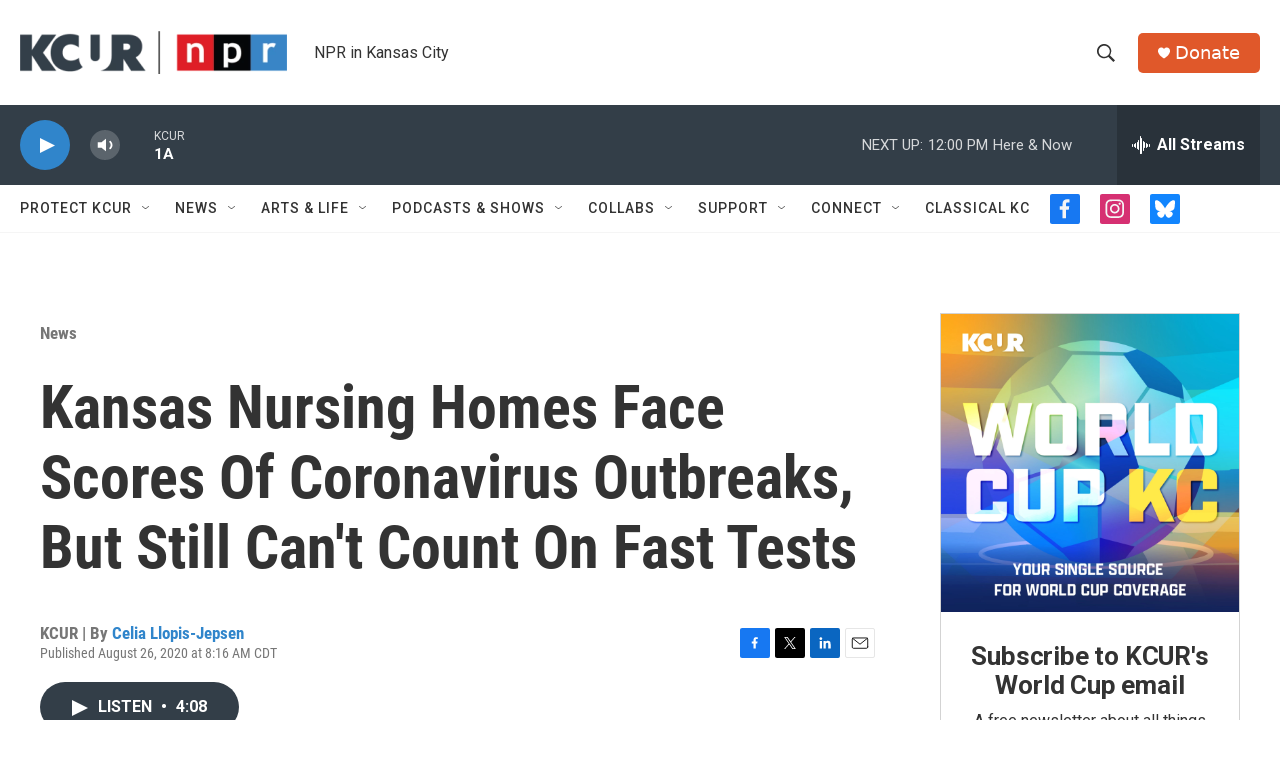

--- FILE ---
content_type: text/html; charset=utf-8
request_url: https://www.google.com/recaptcha/api2/aframe
body_size: 267
content:
<!DOCTYPE HTML><html><head><meta http-equiv="content-type" content="text/html; charset=UTF-8"></head><body><script nonce="BxIsBc_0lXONTtNl6rYOeg">/** Anti-fraud and anti-abuse applications only. See google.com/recaptcha */ try{var clients={'sodar':'https://pagead2.googlesyndication.com/pagead/sodar?'};window.addEventListener("message",function(a){try{if(a.source===window.parent){var b=JSON.parse(a.data);var c=clients[b['id']];if(c){var d=document.createElement('img');d.src=c+b['params']+'&rc='+(localStorage.getItem("rc::a")?sessionStorage.getItem("rc::b"):"");window.document.body.appendChild(d);sessionStorage.setItem("rc::e",parseInt(sessionStorage.getItem("rc::e")||0)+1);localStorage.setItem("rc::h",'1769103874435');}}}catch(b){}});window.parent.postMessage("_grecaptcha_ready", "*");}catch(b){}</script></body></html>